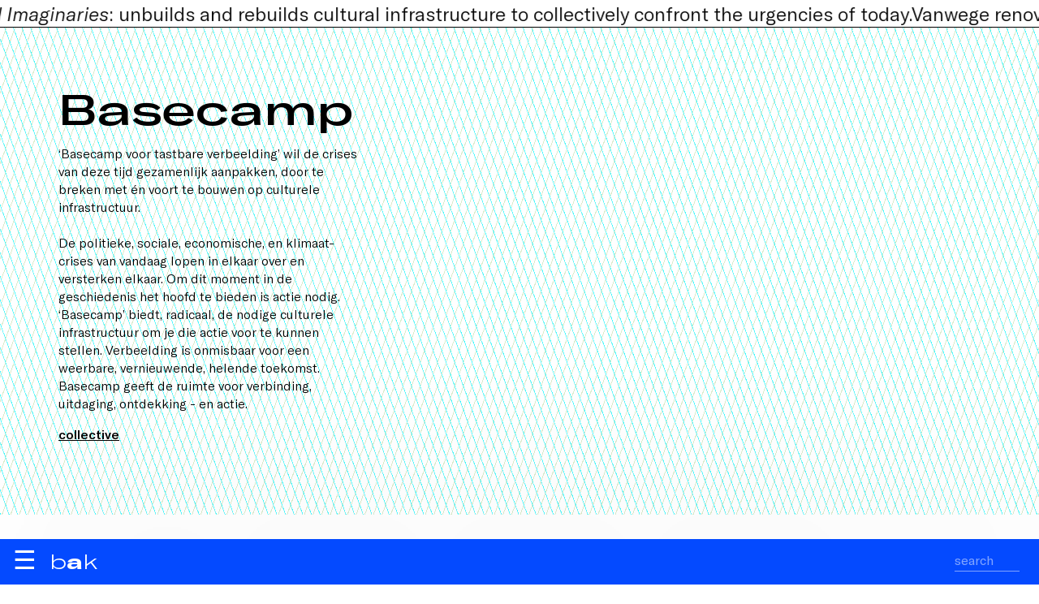

--- FILE ---
content_type: text/html; charset=utf-8
request_url: https://www.bakonline.org/nl/2020/05/18/fellow/objects-of-love-and-desire/
body_size: 10739
content:

<!DOCTYPE html>
<html lang="nl">
	<head>
		<meta charset="UTF-8">
		<title>bak</title>
		<meta name="viewport" content="width=device-width, initial-scale=1.0">
		<link rel="stylesheet" href="https://cdnjs.cloudflare.com/ajax/libs/Swiper/10.0.3/swiper-bundle.css">
		<link rel="stylesheet" href="/lib/css/font.css">
		
		<style>.bg0{background:#fff;} .hfg0:hover {color:#fff;}svg.fg0{stroke:#fff;stroke-width:.75px;}.bg1{background:#044aff;} .fg1{color:#044aff;}.hfg1:hover {color:#044aff;}svg.fg1{stroke:#044aff;stroke-width:.75px;}.bg2{background:#1bbb4b;} .fg2{color:#1bbb4b;}.hfg2:hover {color:#1bbb4b;}svg.fg2{stroke:#1bbb4b;stroke-width:.75px;}.bg3{background:#fd3533;} .fg3{color:#fd3533;}.hfg3:hover {color:#fd3533;}svg.fg3{stroke:#fd3533;stroke-width:.75px;}.bg4{background:#04b1dc;} .fg4{color:#04b1dc;}.hfg4:hover {color:#04b1dc;}svg.fg4{stroke:#04b1dc;stroke-width:.75px;}.bg5{background:#dfabe2;} .fg5{color:#dfabe2;}.hfg5:hover {color:#dfabe2;}svg.fg5{stroke:#dfabe2;stroke-width:.75px;}.bg6{background:#000000;} .fg6{color:#000000;}.hfg6:hover {color:#000000;}svg.fg6{stroke:#000000;stroke-width:.75px;}:root {--primary:rgb(255 255 255)}:root {--secondary:rgb(255 255 255 / 25%)}.bg7{background:#ffffff;} .fg7{color:#ffffff;}.hfg7:hover {color:#ffffff;}svg.fg7{stroke:#ffffff;stroke-width:.75px;}.bg15{background:#888888;} .fg15{color:#888888;}.hfg15:hover {color:#888888;}svg.fg15{stroke:#888888;stroke-width:.75px;}.bg16{background:#d9bfb3;} .fg16{color:#d9bfb3;}.hfg16:hover {color:#d9bfb3;}svg.fg16{stroke:#d9bfb3;stroke-width:.75px;}.bg17{background:#ededed;} .fg17{color:#ededed;}.hfg17:hover {color:#ededed;}svg.fg17{stroke:#ededed;stroke-width:.75px;}.bg18{background:#b436c4;} .fg18{color:#b436c4;}.hfg18:hover {color:#b436c4;}svg.fg18{stroke:#b436c4;stroke-width:.75px;}.bg19{background:#fedd00;} .fg19{color:#fedd00;}.hfg19:hover {color:#fedd00;}svg.fg19{stroke:#fedd00;stroke-width:.75px;}.bg21{background:#6f002a;} .fg21{color:#6f002a;}.hfg21:hover {color:#6f002a;}svg.fg21{stroke:#6f002a;stroke-width:.75px;}::-moz-selection{background: rgb(0 0 0 / 25%);color: #fff;} ::selection{background: rgb(0 0 0 / 25%);color: #fff;}  *{box-sizing:border-box;margin:0;padding:0;text-rendering:optimizeLegibility;-webkit-font-smoothing: antialiased;outline:none}  html{} body{font-family:'gtAmerica', sans-serif;font-weight:300;line-height:1.4;color:#000;background:#fff;}  h1, h2, h3, h4, h5, h6, .h1, .h2, .h3, .h4, .h5, .h6{font-weight:400;text-wrap: balance;}  h1, .h1{font-size: 4vw;line-height:1.1;} h2, .h2{font-size: 3rem;line-height:1.1;} h3, .h3{font-size: 2rem;line-height:1.2;} h4, .h4{font-size: 1.5rem;line-height:1.2;} strong, .strong{font-weight:400;}  .p1{font-size: max(2rem, 2vw);} .p2{font-size: max(1.5rem, 1.5vw);} .p3{font-size: max(1.25rem, 1.25vw);} .p4{font-size: max(1.2rem, 1.2vw);} .p5{font-size: max(1rem, 1vw);} .p6{font-size: .8rem;}  strong, .strong{font-weight: 500;} small, .small{font-size:.9rem;} ul{list-style:none;}  .heading{text-wrap: balance;line-height: 1.2}  a{color:inherit;text-decoration: none;} a.ul{text-decoration: underline;text-decoration-thickness: .5px;text-underline-offset: 3px;transition: text-decoration-color .25s;} a.ul:hover, a.ul.active{text-decoration-thickness:2px;text-decoration-color:inherit;} a.tick{transition: translate .5s;display:inline-block;} a.tick:hover{translate:.25em;}  a.button{display: inline-block;font-size: 100%;padding: 1em; min-width: 10em;font-weight: 600;border-radius: 0.25em;transition: .5s;text-transform: uppercase;border: 1px solid;text-align: center;} a.button:hover{background-color:#333;color:#fff;}  a.more{display:block;border:none;text-align:center;font-size:90%;} a.more:hover{background:rgba(151,152,141,.5);} a.arrow{position: relative} a.arrow .arw{width:.5em;height:.5em;} a.tooltip{position:relative} a.tooltip:before{position:absolute;content:attr(data-tt);left:0;top:100%;background:rgb(0 0 0 /75%);color:#fff;padding:.25em;pointer-events:none;opacity:0;transition:opacity .5s;} a.tooltip:hover:before{opacity:1;} a.arw{padding-left:1rem;position:relative;} a.arw:before{content: '';position: absolute;width: .4em;height: .4em;transform: rotate(-135deg);margin-left: -1rem;top: .5rem;border-left: 1px solid;border-bottom: 1px solid;} a.tooltip{position: relative;} a.tooltip:after{content: attr(data-title); background-color: var(--c1); color: #fff; padding: 8px;display: block;position: absolute;top: 100%;top:10em;left: 50%;transform: translateX(-50%);white-space: nowrap;z-index: 1;} a.tooltip:hover:after{} a.download{display:inline-block;min-width:80%;} a.file{margin: 1rem 0; padding:.25em .5em 0.5em .5em;border: 1px solid;display: inline-block;border-radius: .25em;font-size: 1.25rem;line-height: 1.25;} a.file em{display:inline-block;height:50px;width:40px;margin-right:1rem;background:url(/lib/gfx/filez.svg?v=11) no-repeat;border:0;} a.file.pdf em{background-position:0 0;} a.file.doc em{background-position:-40px 0;} a.file.xls em{background-position:-80px 0;} a.file.zip em{background-position:-120px 0;} a.zoom{transition: scale .25s;} a.zoom:hover{scale:1.1} a.footnote{vertical-align: super;font-size:75%;font-weight: bold;}  p.bullet{display:block;margin:1em 0;padding-left:1.5em;font-style:normal;position: relative} p.bullet:before{content:'—';position:absolute;left:0;}  hr{border:none;border-top:.5px solid currentcolor; } hr.inset{margin:.5rem;}  figure img, figure video{width:100%;display: block;}  figure img{transition:opacity 2s;/*box-shadow: 0 0 4vw rgb(0 0 0 / 20%) */} figure.ll img{opacity:.25; } figure.loaded img{opacity:1;} figure figcaption{padding:.5em;font-size: 0.8rem;} figure figcaption strong{font-weight:300;} figure figcaption .author{position: absolute; left: 100%;top: 0;rotate: -90deg;white-space: nowrap;transform-origin: left top;font-size:.75rem;padding-top:.5em;} figure.nocaption figcaption{display:none;} .col figure figcaption, .cc figure figcaption {padding:.5em 0;} .r50{aspect-ratio:2;} .r75{aspect-ratio:4/3;} .r100{aspect-ratio:1;} .r150{aspect-ratio:2/1;} figure.fit{width:100%;height:100%;} figure.fix img{width:100%;height:100%;object-fit:cover;} figure.fix.fit img{width:100%;height:100%;} figure.fix.contain img{object-fit:contain;background:linear-gradient(45deg, #f0f0f0, #fff);}  figure.masthead{height:calc(100vh - 16rem);} figure.masthead img{width:100%;height:100%;object-fit:cover;} figure.masthead figcaption{padding-left:2rem} figure.masthead .author{left: unset;right: 2rem;text-align:right;rotate: 0deg;}  figure.circled{aspect-ratio:1/1;border-radius:100%;overflow:hidden} figure.circled.half{width:50%;} figure.circled.third{width:33.33%;}  figure.shaded img{box-shadow: 0 0 1em rgb(0 0 0 / 10%)} iframe{border:0;width:100%;aspect-ratio:1.6} figure.ytb{position:relative;} figure.ytb:before{position: absolute;content: '';width:20%;height:40%;background: url('/lib/gfx/video_ytb.svg');background-size: cover;top:30%;left:40%;z-index:1;}  .placeholder{background: linear-gradient(45deg, currentColor, #fff)} ul.inline{display:block;} ul.inline li{padding-left:20px;margin:5px 0;background:url(/lib/gfx/arw.svg) no-repeat 0 7px;}  .ellipsis{white-space:nowrap;overflow:hidden;text-overflow:ellipsis;display: block;} .up{text-transform:uppercase} .ucf{text-transform:capitalize}  .row{display:block;clear:both;} .row.inset{margin:0 -.5rem} .row.card{display:flex;} .row.card .card-inner{display:flex;flex-direction:column;} .row.card .card-inner .read{flex-grow:1;}  .col{display:inline-block;vertical-align:top;padding:.5rem;}  .col.m1{width:8.3333333333%;} .col.m2{width:16.6666666667%;} .col.m3{width:25%;} .col.m4{width:33.3333333333%;} .col.m5{width:41.6666666667%;} .col.m6{width:50%;} .col.m7{width:58.3333333333%;} .col.m8{width:66.6666666667%;} .col.m9{width:75%;} .col.m10{width:83.3333333333%;} .col.m11{width:91.6666666667%;} .col.m12{width:100%;}  .col.ll{padding-left:2em;position:relative} .col.ll:before{content:'';position:absolute;left:1rem;top:0;height:100%;border-left:1px solid;} .read{max-width:34em}  .lo{text-transform:lowercase;} .mr{margin-right:1em;} .pd0{padding:.5rem;} .pd{padding:1rem;} .pd2{padding:2rem;} .pd3{padding:3rem;} .pd4{padding:4rem;} .pv{padding:1rem 0;} .pv2{padding:2rem 0;} .pv3{padding:3rem 0;} .ph0{padding:0 .5rem ;} .ph{padding:0 1rem ;} .ph2{padding:0 2rem;} .ph3{padding:0 3rem;} .spacer{height:3rem;} .spacer-100{height:100vh;} .rgt{float:right }  .wfg{color:#fff;} .bfg{color:#000;} .wbg{background:#fff;} .bbg{background:#000;}  .hide{transition: max-height .5s;max-height:0;overflow:hidden;}  ion-icon{vertical-align: bottom;}      *{box-sizing:border-box;margin:0;padding:0;text-rendering: geometricPrecision;} :root{--blue:rgb(14 68 207)} :root{--blue-50:rgb(14 68 207 / 50%)} :root{--blue-75:rgb(14 68 207 / 75%)} :root{--blue-95:rgb(14 68 207 / 95%)}  ::-moz-selection{background: rgb(0 0 0 / 25%); color: #fff;} ::selection{background: rgb(0 0 0 / 50%); color: #fff;} ::placeholder{color:inherit;opacity:1;font-size:inherit;}  header{position:fixed;bottom:0;left:0;width:100vw;color:#fff;font-size:200%;height:3.5rem;z-index:100;} header .header-inner{position:absolute;width:100vw;top:0;z-index:2;height:100%;box-shadow:0 0 10em rgb(0 0 0 / 10%)} header .ftr{position:absolute;bottom:4.5rem;} header .search{position:absolute;bottom:.5rem;right:1rem;z-index:10;} header .search input{color:inherit;padding:.25rem 0;border:none;font-family:inherit;font-size:1rem;outline:none;background:none;border-bottom:1px solid;margin:.5em;float:right;width:5em;transition: width .5s;opacity:.5;transition:opacity .5s;} header .search input:focus{width:10rem;opacity:1;}  header .burger{display:inline-block;margin-right:1rem;user-select: none} header #logo a{display: inline-block;vertical-align: sub;}  header #logo{line-height: 1;white-space: nowrap;padding:.5rem 1rem;display:inline-block;height:100%;cursor: pointer;} header #logo .bakline{user-select:none;display:inline-block;font-size:1.5rem;vertical-align: bottom;line-height:1;} header #logo .bakline .word{display:inline-block;} header #logo .bakline span{display:inline-block;max-width:0;overflow:hidden;transition:max-width .1s;height:1.2em} header #logo .bakline:hover span, header #logo .bakline span.first{max-width:2em;} header #logo .bakline span:nth-child(1){transition-delay:.05s;} header #logo .bakline span:nth-child(2){transition-delay:.1s;} header #logo .bakline span:nth-child(3){transition-delay:.15s;} header #logo .bakline span:nth-child(4){transition-delay:.2s;} header #logo .bakline span:nth-child(5){transition-delay:.25s;} header #logo .bakline span:nth-child(6){transition-delay:.3s;} header #logo .bakline span:nth-child(7){transition-delay:.35s;} header #logo .bakline span:nth-child(8){transition-delay:.4s;} header #logo .bakline span:nth-child(9){transition-delay:.45s;} header #logo .bakline span:nth-child(10){transition-delay:.5s;} header #logo .bakline span:nth-child(11){transition-delay:.55s;} header #logo .bakline span:nth-child(12){transition-delay:.6s;} header #logo .bakline span:nth-child(13){transition-delay:.65s;} header #logo .bakline span:nth-child(14){transition-delay:.7s;} header #logo .bakline span:nth-child(15){transition-delay:.75s;} header #logo .bakline span:nth-child(16){transition-delay:.8s;}  header #search-result{font-size: 1rem;position: absolute;bottom: 3.5rem;right: 0;max-height: calc(100vh - 3.5rem);width: 31.5rem;overflow: auto;z-index: 10;background:#fff;color:#000;} header #search-result .search-result{padding:0 1rem;margin-bottom:1rem;} header #search-result h3{font-size:150%;line-height: 1.1;} header #search-result .highlight{background:rgba(255,255,0, .25); }  header nav{position:absolute;width:100vw;top:3.5rem;transition:transform .25s;padding:1rem;z-index:1;background:#fff;font-weight: 400;} header nav > ul{list-style:none;height:100%;overflow:scroll;padding-bottom:3rem;} header nav > ul > li > a{line-height:1;user-select:none;padding:.5rem 0;display:inline-block;min-width:12em;}   footer #mc_embed_signup{} footer #mc_embed_signup .mc-field-group{display:inline-block;margin:.5rem .5rem 0 0;width:calc(25% - .25rem);}   footer #mc_embed_signup .mc-field-group input{font-family:inherit;border: none; border-bottom: 1px solid;color: inherit;display: block;width:100%; margin-bottom: .5rem;  padding: .5rem 0;font-size:1rem;} footer #mc_embed_signup input[type=submit]{display:inline-block;padding:.5rem;border:none;cursor:pointer;font-size:1rem;margin:1rem 0;}  .bc a{padding:0 .5em;} main{min-height:100vh;}  footer a.sb{display: inline-block; }  ul.sub li{display:inline-block;} ul.sub li:after{content:'|';translate:-.25em;display: inline-block;} ul.sub li:last-child:after{content:'';}  ul.sub li a{padding:.5em .5em .5em 0;} ul.sub li a.active{text-decoration: underline;text-decoration-thickness: 2px;text-underline-offset: 0.11em;}  .blocks{counter-reset:counter;} .footnote_ref{display:block;margin-bottom:1rem;padding-left:2rem;position:relative;cursor:pointer;} .footnote_ref:before{position:absolute;left:0;counter-increment: counter;content: counter(counter);font-weight:600;}  .filters li.f{transition:opacity .25s;cursor:pointer;padding:.5em 0} .filters li.f a{pointer-events: none;} .filters:hover li.f, .filters:has(li.active) li.f{opacity:.25} .filters li.f:hover, .filters li.active{opacity:1 !important} .filters li.s{float:right;} .filters .search.local{color:inherit;font-size: inherit;background: none;border: none;border-bottom: .5px solid;line-height: 1.5}  .m7{width:58.3333333333%;} .m8{width:66.6666666667%;} .m9{width:75%;} .m10{width:83.3333333333%;} .m11{width:91.6666666667%;} .m12{width:100%;}  .offset-m1{margin-left:8.3333333333%;} .offset-m2{margin-left:16.6666666667%;} .offset-m3{margin-left:25%;} .offset-m4{margin-left:33.3333333333%;} .offset-m5{margin-left:41.6666666667%;} .offset-m6{margin-left:50%;}  .ref{min-height:6rem;} .ref .ref-inner{position:sticky;top:50vh;padding-right:2rem;} .title{position:sticky;top:4rem} nav .lb{position: absolute;top:1rem;right:2rem;} .lb a{opacity:.25;transition: opacity .5s} .lb a.active, .lb a:hover{opacity:1}  main{} main.hp{height:100vh;} article{min-height:100vh;padding-bottom:20vh;} audio{width:100%;} audio::-webkit-media-controls-panel{background: #fff}  .cc{width:100%;max-width:80rem;margin:0 auto;padding:0 1rem;} .c0{width:100%;max-width:50rem;margin:0 auto;padding:0 1rem;} .spacer{height:8rem;} .spacer-0{height:4rem;} .read.c{margin:0 auto;color:#000;}  /* .ctr{text-align:center;} .rgt{text-align:right;} .lft{text-align:left;}*/ .frgt{float:right} .mb0{margin-bottom:.5rem;display: block;} .mb{margin-bottom:1rem;display: block;} .mb2{margin-bottom:2rem;display: block;} .mb3{margin-bottom:3rem;display: block;} .dat{font-size:1rem;float:right;margin-top:.3rem} .wbg{background:#fff;} .wfg{color:#fff !important;} .bbg{background:#000;} .bfg{color:#000;} .bbg{background:var(--blue);} .bfg{color:var(--blue)}  .fp{width:100vw;height:calc(100vh - 3.5rem);}  .fp .txt{position: absolute;right:1rem;top:1rem;background:var(--blue);color:#fff;padding:1rem;width:20rem;} .fp .fit{width:100%;height:100%;} .fp .fit iframe{width:100%;height:100%;aspect-ratio:unset;} .arw{display: inline-block;width: 0.4em;height: 0.4em;border-width: 1px 1px 0 0;border-style: solid;rotate: 45deg;translate: -0.4em 0;position: relative;transform-origin: bottom right;}  .itmz{display:block;margin-bottom:2rem;} .lc{text-transform: lowercase} .uc{text-transform: uppercase} .pd0{padding:.5rem;} .pd{padding:1rem;} .pd2{padding:2rem;} .pd3{padding:3rem;} .pd4{padding:4rem;} .pv{padding:1rem 0;} .ph{padding:0 1rem;} .tag{padding: 0.15em 1em 0.25em 1em;border-radius: 1em;margin-right:.5em}  .flex-center{display: flex;align-items: center;justify-content: center;} .max-6{display: -webkit-box; -webkit-line-clamp: 3; -webkit-box-orient: vertical; overflow: hidden;} .hide{display:none;}  .pd{padding:.5rem;}  .filter-menu{position: sticky;top: 3rem;z-index: 100;padding:1rem 0;} .search.local{position:relative;font-size:.8rem} .search.local input{border:none;background:none;display:inline-block;padding:.5rem 1em .5em 0;border-radius:none;color:inherit;outline:none;border-bottom:1px solid;opacity:.5;transition:opacity .5s} .search.local input:focus{opacity:1} .search.local:after{position:absolute;content:'⚲';rotate:45deg;right:0;top:.5em}  ul.fltrz{list-style: none;} ul.fltrz li{display:inline-block;vertical-align: top;margin-right:.5rem;font-size:.8rem;} ul.fltrz li a{display:block;opacity:.75;transition: opacity .25s, scale .25s;text-decoration:none;padding:.15em 1em .25em 1em;border:1px solid; max-width:12rem;overflow:hidden;text-overflow: ellipsis;white-space:nowrap;border-radius:1.5em} ul.fltrz li a:hover{opacity: 1;scale:1.1} ul.fltrz li a.active{opacity: 1;} ul.fltrz input{padding:.5rem;font-size: 1rem;border:1px solid;outline:none;}  .vi{position: sticky;top:1rem;left:1rem;} .swiper{aspect-ratio:2/1} .swiper .cell{height:100%;display: inline-block} .swiper .cell figure{height:100%;} .swiper .cell figure img{height:100%;width:auto} /*hp*/   .pg-hdr{position:fixed;top:0;left:0;width:100vw;height:2.75rem;z-index:101;background:#fff;user-select: none;}   .pg-hdr .inner{display:flex;align-items:stretch;height:3rem;line-height: 1;padding:.75rem .75rem .75rem .75rem;}   .pg-hdr .inner .c{flex:1;position:relative;padding:.25em 1em}    .pg-hdr .lb{display:inline-block}    .ticker{position: relative; width: 100vw; overflow: hidden; }   .ticker .ticker-inner{width: 100vw; display: flex; flex-direction: row; white-space: nowrap; }   .ticker .ticker-inner div:nth-child(1){animation: animate 100s linear infinite; animation-delay: -100s; padding-left:.5em;}   .ticker .ticker-inner div:nth-child(2){animation: animate2 100s linear infinite; animation-delay: -50s; padding-left:.5em;}      @keyframes animate{     0%{transform: translateX(100%); }     100%{transform: translateX(-100%); }   }   @keyframes animate2{     0%{transform: translateX(0%); }     100%{transform: translateX(-200%); }   }      .cld{overflow:auto;text-overflow: ellipsis;white-space:nowrap;border-bottom: 1px solid;}   .cld .cld-item{display:inline-block;padding:1rem;line-height: 1;}   .cld a:hover{color:#fff;}   .tiles{padding:2px}   .tile{display:inline-block;vertical-align: top;padding:2px;width:25%; aspect-ratio:2/1; }      .tile.sz4{width:100%}   .tile.sz3{width:50%}   .tile.sz2{width:33.333333333%}   .tile.sz1{width:20%}   .tile.sz0{width:16.6666666667%}      .tile .tile-inner{container-type:size;display:flex;flex-direction:column;position:relative;color:#fff;cursor:pointer;transition:background .5s;width:100%;height:100%}   .tile .hdr{display:flex;font-size:.75rem;padding-bottom:0;}   .tile .ctr{flex:1;overflow:hidden}   .tile .ftr{display:flex;font-size:.75rem;}      .tile .l{}   .tile .c{flex:1;}   .tile .ftr .c:before{content:'';border-bottom:1px solid;display:block;margin:.75em}   .tile .r{}      .tile .fg{   position: absolute;     display: flex;     flex: 1;     z-index: 2;     flex-direction: column;     height: 100%;}   .tile .bg{position: absolute; width: 100%; height: 100%;mix-blend-mode:multiply;transition:opacity .5s;}   .tile .bg figure{width: 100%; height: 100%;filter: grayscale(1) contrast(3);opacity: .75}   .tile .bg figure img{width: 100%; height: 100%;object-fit:cover;}   .tile .sub{opacity:0;transition:opacity 1s;}   .tile h3{font-size:7cqw;line-height: 1.1;margin-bottom:.1em}   .tile .p2{font-size:4cqw}      .aside{position: sticky;top:0;}     .swiper{width:100%;aspect-ratio:2/1}   .swiper-slide{width:auto !important;}   .swiper-slide img{width:auto !important;height:100%}    div.gridlines{    position:relative;   background: repeating-linear-gradient(     -70deg,     #fde,     #fde 1px,     transparent 1px,     transparent 10px   );        animation: hueLoop 10s infinite linear;   }      div.gridlines:before{    content:'';     height: 100%;     width:100%;     top:0;left:0;     position:absolute;   background: repeating-linear-gradient(     70deg,     #fdc,     #fd0 1px,     transparent 1px,     transparent 10px   );   z-index:-1;   }      @keyframes hueLoop{    0%{      filter: hue-rotate(0deg); /* Start at 0 degrees */     }     100%{      filter: hue-rotate(360deg); /* Rotate through all hues (full spectrum) */     }   }    /*hp*/  @media (hover: hover){  header:before{content:'';background:rgba(0,0,0,.85);position:fixed;width:100vw;height:100vh;left:0;top:0;pointer-events: none;opacity: 0;transition:opacity .5s;}   header:hover:before{opacity: 1;}   header:hover nav, header nav.active{transform:translate(0, -100%)}      .zoom{overflow: hidden}   .zoom img{transition: .5s;}   .zoom:hover img{scale:1.05;}   .tile:hover .sub{opacity:1;}   .tile:hover .bg{opacity:0;}   .ticker a{transition:color .5s;}   .ticker a.hover{color:#fff;} }  @media (max-width: 1240px){  .t1{width:8.3333333333%;}   .t2{width:16.6666666667%;}   .t3{width:25%;}   .t4{width:33.3333333333%;}   .t5{width:41.6666666667%;}   .t6{width:50%;}   .t7{width:58.3333333333%;}   .t8{width:66.6666666667%;}   .t9{width:75%;}   .t10{width:83.3333333333%;}   .t11{width:91.6666666667%;}   .t12{width:100%;} }   @media (min-width: 740px){  header nav > ul li ul{display:inline-block;vertical-align: middle;max-width: 0;overflow: hidden;transition: max-width .5s;white-space: nowrap;font-size:80%}   header nav > ul li:hover ul{max-width: 100vw;}      header nav > ul li ul li{display: inline-block;margin-right: .5em;overflow:hidden;}      header nav > ul li ul li:after {content:' | ';}    header nav > ul li ul li:last-child:after {content:'';}    header nav > ul li ul li a{}   header nav > ul li ul li a.active{border:3px solid transparent !important;transition:.5s;}   header nav > ul li ul li:hover a{color:#000;}   header nav > ul li ul li a .arw{display:none;}      .masthead .bc{position: fixed;left:0;mix-blend-mode: revert;text-shadow: 0 0 .25em rgb(0 0 0 / 25%);}   .masthead .hero{position: fixed;left:0;width:100vw;height:100vh;z-index:-1}   .masthead .hero figure{width:100%;height:100%;object-fit: cover}   .masthead .hero figure img{width:100%;height:100%;object-fit:cover;display:block;}  .masthead .hero figure figcaption {       position: absolute;    bottom: 4rem;    right: 1rem;    width: max(10vw, 10rem);}   .masthead .inner{translate:0 25vh;box-shadow:0 0 4em rgb(0 0 0 / 5%);min-height: 30vh;margin-bottom: 25vh;}      .masthead .hero video{   width: 100vw;   height: 100vh;    object-fit: cover;} }  @media (max-width: 740px){  body{margin-top:3.5rem;}   body.nav-active header nav{transform:translate(100vw, 0)}   body.nav-active span:nth-child(1){scale:0}   body.nav-active span:nth-child(2){rotate:45deg}   body.nav-active span:nth-child(3){rotate:-45deg}   body.nav-active span:nth-child(4){scale:0}      h2{font-size:1.25rem;}   h1, .h1{font-size: 2.5rem;line-height: 1;margin-bottom:.25em;}   h2, .h2{font-size: 1.5rem}   h3, .h3{font-size: 1.25rem;}   h4, .h4{font-size: 1.25rem;}   header ul li a{font-size:1rem;}   header ul li a.main{font-size:1.5rem;}      header nav > ul li ul{}   header .logo.pd{padding:1rem 0}   header{position: fixed;top: 0;left:0;right:0;bottom:unset;background:var(--bg);padding:1rem;z-index:100;height:3.5rem;transition:max-height .5s;}   header .header-inner{position:absolute;left:0rem;right:0rem;z-index:9;}   header .search{bottom: unset;top:.25rem;}      header nav{position:fixed;top:0;left:-100vw;width:100vw;bottom:0;padding:1rem;padding-top:4rem;transition:left .5s;margin-top:3.5rem;}   header nav.active{left:0;}   header nav ul{list-style:none}   header nav > ul > li{border-bottom:1px solid;}   header nav > ul > li > ul{padding-left:50%;translate: 0 -1em}   header nav ul li a{padding:.5rem 0;display:block;}      main{width:100vw;overflow:hidden;}      .pg-hdr{top:3.5rem !important;}    .col, .cls{width:100% !important;}   .s1{width:8.3333333333%;}   .s2{width:16.6666666667%;}   .s3{width:25%;}   .s4{width:33.3333333333%;}   .s5{width:41.6666666667%;}   .s6{width:50%;}   .s7{width:58.3333333333%;}   .s8{width:66.6666666667%;}   .s9{width:75%;}   .s10{width:83.3333333333%;}   .s11{width:91.6666666667%;}   .s12{width:100%;}   .offset-m1{margin-left:0;}   .offset-m2{margin-left:0;}   .offset-m3{margin-left:0;}      .p1{font-size:2.5rem;line-height: 1.2;}   .p2{font-size:2rem;}   .p3{font-size:1.5rem;font-weight: 300}   .p4{font-size:1rem;font-weight: 300}   .p5{font-size: .8rem;}   .pd0{padding:.5rem;}   .pd{padding:1rem;}   .row{margin-bottom: 1rem;}   .col{width:100%; padding: 0 1rem;}   .tc .t{border-bottom: 2px solid #ffbf42;}    .tc .t .toggle:before{border-top:2px solid;border-right:2px solid;}   .tc.active .c{border-bottom: none;}   .up{text-transform: uppercase}   .p1{font-size:1.5rem}   .p2{font-size:1.1rem;}   .p3{font-size:.9rem}   .p4{font-size:.8rem}   .cc{padding:0rem;}   .c0{padding:1rem;}      .tiles .tile{width:100%;}      .masthead .bc{}   .masthead .hero figure,.masthead .hero video{aspect-ratio:4/3;max-height:100vw;display:block;}   .masthead .hero figure img{width:100%;height:100%;object-fit:cover;}   .hero .block.video{height: 100%;margin: 0}   .hero .block.video video{height:100%;width:100%;object-fit:cover;}   .masthead .inner{min-height:100vw}       .pd{padding:.5rem;}   .pd2{padding:1rem;}    }  @media print{    /* styles here */          header{display:none;}     .hero{display:none;}     .bc{display:none;}     .masthead .inner{translate:unset;margin-bottom:0;background:#def;min-height:unset;} }  </style>
		<link rel="stylesheet" type="text/css" href="https://cdn.jsdelivr.net/npm/swiper@11/swiper-bundle.min.css">
		<link rel="apple-touch-icon" sizes="180x180" href="/lib/ico/apple-touch-icon.png">
		<link rel="icon" type="image/png" sizes="32x32" href="/lib/ico/favicon-32x32.png">
		<link rel="icon" type="image/png" sizes="16x16" href="/lib/ico/favicon-16x16.png">
		<link rel="manifest" href="/lib/ico/site.webmanifest">
		<link rel="mask-icon" href="/lib/ico/safari-pinned-tab.svg" color="#004aff">
		<link rel="shortcut icon" href="/lib/ico/favicon.ico">
		<meta name="msapplication-TileColor" content="#004aff">
		<meta name="msapplication-config" content="/lib/ico/browserconfig.xml">
		<meta name="theme-color" content="#ffffff">
		
		<meta name="Robots" content="index, follow">
		<meta property="og:title" content="bak">
		<meta property="og:type" content="article">
		<meta property="og:description" content="BAK, basis voor actuele kunst, Utrecht is een toonaangevend internationaal platform voor theoretisch-geïnformeerde, politiek-gedreven kunst en experimenteel onderzoek. ">
		<meta property="og:url" content="https://bakonline.org/nl/">
		<meta property="og:image" content="https://bakonline.org/lib/gfx/logo.png">
		<meta property="og:site_name" content="bak">
		<meta name="description" content="BAK, basis voor actuele kunst, Utrecht is een toonaangevend internationaal platform voor theoretisch-geïnformeerde, politiek-gedreven kunst en experimenteel onderzoek. ">	</head>
	<body class='fg1 bg7'>
		<main>
			<div class='wbg fg7' style='min-height:100vh'><div class='ticker p2 fg6'><div class='ticker-inner pv0'><div><em>Basecamp for Tactical Imaginaries</em>: unbuilds and rebuilds cultural infrastructure to collectively confront the urgencies of today.Vanwege renovatiewerkzaamheden is het gebouw gesloten; op 8 september openen we opnieuw met een nieuw programma. Voor updates en aankomende evenementen, bezoek deze website.</div><div><em>Basecamp for Tactical Imaginaries</em>: unbuilds and rebuilds cultural infrastructure to collectively confront the urgencies of today.Vanwege renovatiewerkzaamheden is het gebouw gesloten; op 8 september openen we opnieuw met een nieuw programma. Voor updates en aankomende evenementen, bezoek deze website.</div></div></div><hr class='fg6'><div class='gridlines pd2'><div class='c2 pd2 fg6 bb'><div class='row'><div class='col m4'><h1 class='gta_xp_m mb'>Basecamp</h2><p class='p5 mb'>‘Basecamp voor tastbare verbeelding’ wil de crises van deze tijd gezamenlijk aanpakken, door te breken met én voort te bouwen op culturele infrastructuur.<br />
<br />
De politieke, sociale, economische, en klimaat-crises van vandaag lopen in elkaar over en versterken elkaar. Om dit moment in de geschiedenis het hoofd te bieden is actie nodig. ‘Basecamp’ biedt, radicaal, de nodige culturele infrastructuur om je die actie voor te kunnen stellen. Verbeelding is onmisbaar voor een weerbare, vernieuwende, helende toekomst. Basecamp geeft de ruimte voor verbinding, uitdaging, ontdekking - en actie.</p> <div class='mb p5 strong'><a href='/en/basecamp/collective/' class='ul'>collective</a></div><div class='collective'></div></div><div class='col m4'> </div><div class='col m4'> </div></div></div></div><div class='tiles'><div class='tile sz3'><div class='tile-inner bg1'><div class='fg'><div class='hdr pd'><div class='l'>Programma</div><div class='c'></div><div class='r'> </div></div><div class='ctr pd'><h3><a href='/nl/actueel+en+verwacht/programma/bericht+van+de+raad+van+toezicht+van+bak+++maria+hlavajova+neemt+afscheid+van+bak++basis+voor+actuele+kunst++utrecht/'> Bericht van de Raad van Toezicht van BAK:  Maria Hlavajova neemt afscheid van BAK, basis voor actuele kunst, Utrecht</a></h3><div class='sub p2'></div></div><div class='ftr pd'><div class='l'>1 April 2025</div><div class='c'></div><div class='r'>30 June 2025</div></div></div><div class='bg'><figure class='fix r75 cover'><picture><img src='/files/t/prg.550.tpj_bak_propositions9_workingingroupsactinginnetworks_web_03.webp' alt='prg.550.tpj_bak_propositions9_workingingroupsactinginnetworks_web_03.webp' class='lazy'></picture></figure></div></div></div><div class='tile sz3'><div class='tile-inner bg1'><div class='fg'><div class='hdr pd'><div class='l'>Programma</div><div class='c'></div><div class='r'> </div></div><div class='ctr pd'><h3><a href='/nl/actueel+en+verwacht/programma/bak+presenteert+basecamp+for+tactical+imaginaries++building+cultural+infrastructure+anew/'>BAK presenteert Basecamp for Tactical Imaginaries: Building Cultural Infrastructure Anew</a></h3><div class='sub p2'>BAK, basis voor actuele kunst, Utrecht staat aan het begin van een nieuwe fase en begint deze met een periode van zes maanden van denken en plannen.</div></div><div class='ftr pd'><div class='l'>1 January 2025</div><div class='c'></div><div class='r'>30 June 2025</div></div></div><div class='bg'><figure class='fix r75 cover'><picture><img src='/files/t/prg.521.2019_2020_tftny_tentoonstelling_chloebass_fototomjanssen_4_1.webp' alt='prg.521.2019_2020_tftny_tentoonstelling_chloebass_fototomjanssen_4_1.webp' class='lazy'></picture></figure></div></div></div><div class='tile sz2'><div class='tile-inner bg1'><div class='fg'><div class='hdr pd'><div class='l'>Programma</div><div class='c'></div><div class='r'> </div></div><div class='ctr pd'><h3><a href='/nl/actueel+en+verwacht/programma/climate+propagandas+congregation/'>Climate Propagandas Congregation</a></h3><div class='sub p2'>Een tweedaagse bijeenkomst om gezamenlijk vormen van collectief overleven – <em>in</em> en <em>ondanks</em> de huidige uitstervingsoorlogen – te verbeelden en te propageren.</div></div><div class='ftr pd'><div class='l'>14 December 2024</div><div class='c'></div><div class='r'>15 December 2024</div></div></div><div class='bg'><figure class='fix r75 cover'><picture><img src='/files/t/prg.544.003.webp' alt='prg.544.003.webp' class='lazy'></picture></figure></div></div></div><div class='tile sz1'><div class='tile-inner bg1'><div class='fg'><div class='hdr pd'><div class='l'>Prospections</div><div class='c'></div><div class='r'> </div></div><div class='ctr pd'><h3><a href='/nl/onderzoek+en+publicaties/prospections/a+feminist+reading+of+debt++excerpts+/'>A Feminist Reading of Debt (excerpts)</a></h3></div><div class='ftr pd'><div class='l'>22 April 2024</div><div class='r'></div></div></div><div class='bg'><figure class='fix r75 '><picture><img src='/files/t/psp.94.whatsapp_image_20240428_at_165854.webp' alt='psp.94.whatsapp_image_20240428_at_165854.webp' class='lazy'></picture></figure></div></div></div><div class='tile sz1'><div class='tile-inner bg1'><div class='fg'><div class='hdr pd'><div class='l'>Prospections</div><div class='c'></div><div class='r'> </div></div><div class='ctr pd'><h3><a href='/nl/onderzoek+en+publicaties/prospections/debt+and+study/'>Debt and Study</a></h3></div><div class='ftr pd'><div class='l'>15 April 2024</div><div class='r'></div></div></div><div class='bg'><figure class='fix r75 '><picture><img src='/files/t/psp.93.fred_moten_and_stefano_harney.webp' alt='psp.93.fred_moten_and_stefano_harney.webp' class='lazy'></picture></figure></div></div></div><div class='tile sz1'><div class='tile-inner bg1'><div class='fg'><div class='hdr pd'><div class='l'>Prospections</div><div class='c'></div><div class='r'> </div></div><div class='ctr pd'><h3><a href='/nl/onderzoek+en+publicaties/prospections/scholar+activists+in+the+mix/'>Scholar-Activists in the Mix</a></h3></div><div class='ftr pd'><div class='l'>21 May 2024</div><div class='r'></div></div></div><div class='bg'><figure class='fix r75 '><picture><img src='/files/t/psp.99.tpj_bak_usufructuaries_of_earth__convention_day_1_web_24.webp' alt='psp.99.tpj_bak_usufructuaries_of_earth__convention_day_1_web_24.webp' class='lazy'></picture></figure></div></div></div><div class='tile sz1'><div class='tile-inner bg1'><div class='fg'><div class='hdr pd'><div class='l'>Prospections</div><div class='c'></div><div class='r'> </div></div><div class='ctr pd'><h3><a href='/nl/onderzoek+en+publicaties/prospections/reading+the+dead++a+black+feminist+poethical+reading+of+global+capital/'>Reading the Dead: A Black Feminist Poethical Reading of Global Capital</a></h3></div><div class='ftr pd'><div class='l'>30 April 2024</div><div class='r'></div></div></div><div class='bg'><figure class='fix r75 '><picture><img src='/files/t/psp.95.screenshot_20240502_at_125227.webp' alt='psp.95.screenshot_20240502_at_125227.webp' class='lazy'></picture></figure></div></div></div><div class='tile sz1'><div class='tile-inner bg1'><div class='fg'><div class='hdr pd'><div class='l'>Prospections</div><div class='c'></div><div class='r'> </div></div><div class='ctr pd'><h3><a href='/nl/onderzoek+en+publicaties/prospections/palestine+++the+commons++or++marx+++the+musha+a/'>Palestine & the Commons: Or, Marx & the Musha’a</a></h3></div><div class='ftr pd'><div class='l'>8 April 2024</div><div class='r'></div></div></div><div class='bg'><figure class='fix r75 '><picture><img src='/files/t/psp.88.chart_for_the_usership_of_land.webp' alt='psp.88.chart_for_the_usership_of_land.webp' class='lazy'></picture></figure></div></div></div><div class='tile sz0'><div class='tile-inner bg1'><div class='fg'><div class='hdr pd'><div class='l'>Prospections</div><div class='c'></div><div class='r'> </div></div><div class='ctr pd'><h3><a href='/nl/onderzoek+en+publicaties/prospections/riot+now++square++street++commune/'>Riot Now: Square, Street, Commune</a></h3></div><div class='ftr pd'><div class='l'>10 April 2024</div><div class='r'></div></div></div><div class='bg'><figure class='fix r75 '><picture><img src='/files/t/psp.90.screenshot_20240413_at_102852.webp' alt='psp.90.screenshot_20240413_at_102852.webp' class='lazy'></picture></figure></div></div></div><div class='tile sz0'><div class='tile-inner bg1'><div class='fg'><div class='hdr pd'><div class='l'>Programma</div><div class='c'></div><div class='r'> </div></div><div class='ctr pd'><h3><a href='/nl/actueel+en+verwacht/programma/talent+schuift+aan/'>TALENT SCHUIFT AAN</a></h3></div><div class='ftr pd'><div class='l'>21 September 2024</div><div class='r'></div></div></div><div class='bg'><figure class='fix r75 cover'><picture><img src='/files/t/prg.537.dzt_talent_schuift_aan_flier_ig10.webp' alt='prg.537.dzt_talent_schuift_aan_flier_ig10.webp' class='lazy'></picture></figure></div></div></div><div class='tile sz0'><div class='tile-inner bg1'><div class='fg'><div class='hdr pd'><div class='l'>Programma</div><div class='c'></div><div class='r'> </div></div><div class='ctr pd'><h3><a href='/nl/actueel+en+verwacht/programma/utopia+art+politics+sessions/'>Utopia*Art*Politics Sessions</a></h3></div><div class='ftr pd'><div class='l'>3 July 2024</div><div class='c'></div><div class='r'>5 July 2024</div></div></div><div class='bg'><figure class='fix r75 cover'><picture><img src='/files/t/prg.522.old_new_suns_felipe_viveros.webp' alt='prg.522.old_new_suns_felipe_viveros.webp' class='lazy'></picture></figure></div></div></div><div class='tile sz0'><div class='tile-inner bg1'><div class='fg'><div class='hdr pd'><div class='l'>Programma</div><div class='c'></div><div class='r'> </div></div><div class='ctr pd'><h3><a href='/nl/actueel+en+verwacht/programma/day+for+palestine/'>DAY FOR PALESTINE</a></h3></div><div class='ftr pd'><div class='l'>9 June 2024</div><div class='r'></div></div></div><div class='bg'><figure class='fix r75 cover'><picture><img src='/files/t/prg.513.t12030_10.webp' alt='prg.513.t12030_10.webp' class='lazy'></picture></figure></div></div></div><div class='tile sz0'><div class='tile-inner bg1'><div class='fg'><div class='hdr pd'><div class='l'>Programma</div><div class='c'></div><div class='r'> </div></div><div class='ctr pd'><h3><a href='/nl/actueel+en+verwacht/programma/pride+at+bak++queer+filmprogramma/'>Pride at BAK: Queer Filmprogramma</a></h3></div><div class='ftr pd'><div class='l'>2 June 2024</div><div class='r'></div></div></div><div class='bg'><figure class='fix r75 cover'><picture><img src='/files/t/prg.514.screenshot_20240530_screenshot.webp' alt='prg.514.screenshot_20240530_screenshot.webp' class='lazy'></picture></figure></div></div></div></div></div>		</main>
		<footer class='fg1 bg7'>
			<div class='cc'><div class='spacer-0'></div><div class='row'><div class='col m3'>De activiteiten van BAK, basis voor actuele kunst, Utrecht worden mogelijk gemaakt door de structurele financiële steun van het <strong>Ministerie van Onderwijs, Cultuur en Wetenschap</strong> en de <strong>Gemeente Utrecht</strong>.</div><div class='col m3'>BAK, BASIS VOOR ACTUELE KUNST<br />
<a href='https://goo.gl/maps/A8bUFKkQGPVTLXid7' target='_blank' class='ul'>Pauwstraat 13A<br />
Utrecht</a><br />
<br />
+31 (0)30 2316125<br />
<a  href="mailto:&#105;&#110;&#102;&#111;&#64;&#98;&#97;&#107;&#111;&#110;&#108;&#105;&#110;&#101;&#46;&#111;&#114;&#103;" class='ul mail'>&#105;&#110;&#102;&#111;&#64;&#98;&#97;&#107;&#111;&#110;&#108;&#105;&#110;&#101;&#46;&#111;&#114;&#103;</a></div><div class='col m3'>OPENINGSTIJDEN:<br />
Woensdag tot zondag<br />
van 12.00 tot 18.00 uur</div><div class='col m3'><div class='p2'><a href='https://instagram.com/bakbasis' class='sb' title='Volg bak via instagram' target='_blank'><ion-icon name='logo-instagram'></ion-icon></a> <a href='' class='sb' title='Volg bak via youtube' target='_blank'><ion-icon name='logo-youtube'></ion-icon></a> <a href='' class='sb' title='Volg bak via linkedin' target='_blank'><ion-icon name='logo-linkedin'></ion-icon></a> </div><br />
© BAK, basis voor actuele kunst</div></div><div class='spacer'></div></div>		</footer>
		<header>
			<nav class='fg1 bg7'><ul><li class='b12'><a href='/nl/actueel+en+verwacht/' class='' title='Actueel en Verwacht'>Actueel en Verwacht</a><ul><li class='b2'><a href='/nl/actueel+en+verwacht/programma/' class='' title='Programma'>Programma</a></li><li class='b3'><a href='/nl/actueel+en+verwacht/langlopende+projecten/' class='' title='Langlopende projecten'>Langlopende projecten</a></li><li class='b9'><a href='/nl/actueel+en+verwacht/video+archief/' class='' title='Video archief'>Video archief</a></li></ul></li><li class='b13'><a href='/nl/onderzoek+en+publicaties/' class='' title='Onderzoek en Publicaties'>Onderzoek en Publicaties</a><ul><li class='b4'><a href='/nl/onderzoek+en+publicaties/publicaties/' class='' title='Publicaties'>Publicaties</a></li><li class='b8'><a href='/nl/onderzoek+en+publicaties/prospections/' class='' title='Prospections'>Prospections</a></li></ul></li><li class='b14'><a href='/nl/fellowship+en+leren/' class='' title='Fellowship en Leren'>Fellowship en Leren</a><ul><li class='b0'><a href='/nl/fellowship+en+leren/fellowship+for+situated+practice/' class='' title='Fellowship for Situated Practice'>Fellowship for Situated Practice</a></li><li class='b0'><a href='/nl/fellowship+en+leren/young+fellows/' class='' title='Young Fellows'>Young Fellows</a></li><li class='b6'><a href='/nl/fellowship+en+leren/studies/' class='' title='Studies'>Studies</a></li><li class='b0'><a href='/nl/fellowship+en+leren/vo+mbo/' class='' title='VO & MBO'>VO & MBO</a></li></ul></li><li class='b15'><a href='/nl/community+en+praktijk/' class='' title='Community en Praktijk'>Community en Praktijk</a><ul><li class='b10'><a href='/nl/community+en+praktijk/community+portal/' class='' title='Community portal'>Community portal</a></li><li class='b5'><a href='/nl/community+en+praktijk/deelnemers/' class='' title='Deelnemers'>Deelnemers</a></li></ul></li><li class='b16'><a href='/nl/over+bak/' class='' title='Over BAK'>Over BAK</a><ul><li class='b0'><a href='/nl/over+bak/bezoekersinformatie/' class='' title='Bezoekersinformatie'>Bezoekersinformatie</a></li><li class='b0'><a href='/nl/over+bak/team/' class='' title='Team'>Team</a></li><li class='b0'><a href='/nl/over+bak/ruimte+huren/' class='' title='Ruimte huren'>Ruimte huren</a></li><li class='b0'><a href='/nl/over+bak/anbi/' class='' title='ANBI'>ANBI</a></li></ul></li></ul><div class='lb'><a href='/nl?refresh=true' class='active'>nl</a> / <a href='/en?refresh=true'>en</a> </div></nav>
			<div class='header-inner fg7 bg1'>
				<div id='logo'><div class='burger'>☰</div><a href='/nl'><div class='bakline'><div class='word gta_xp_l'><span class='first'>b</span><span class=''>a</span><span class=''>s</span><span class=''>i</span><span class=''>s</span><span>&nbsp;</span></div><div class='word gta_c'><span class=''>f</span><span class=''>o</span><span class=''>r</span><span>&nbsp;</span></div><div class='word gta_xp_b'><span class='first'>a</span><span class=''>n</span><span class=''>o</span><span class=''>t</span><span class=''>h</span><span class=''>e</span><span class=''>r</span><span>&nbsp;</span></div><div class='word gta_xp_l'><span class='first'>k</span><span class=''>i</span><span class=''>s</span><span class=''>s</span><span>&nbsp;</span></div></div></a></div>
				
				<div id='search-result'></div>
				<div class='search'>
					<input type='text' placeholder='search'>
				</div>
			</div>
		</header>
		<script type="module" src="https://unpkg.com/ionicons@5.5.2/dist/ionicons/ionicons.esm.js"></script>
		<script nomodule src="https://unpkg.com/ionicons@5.5.2/dist/ionicons/ionicons.js"></script>
		<script src="https://cdnjs.cloudflare.com/ajax/libs/jquery.isotope/3.0.6/isotope.pkgd.min.js"></script>
		<script type="text/javascript" src="https://cdn.jsdelivr.net/npm/swiper@11/swiper-bundle.min.js"></script>
		<script defer src='/lib/js/functions.js'></script>
		
		<!-- 100% privacy-first analytics -->
		<script async defer src="https://scripts.simpleanalyticscdn.com/latest.js"></script>
		<noscript><img src="https://queue.simpleanalyticscdn.com/noscript.gif" alt="" referrerpolicy="no-referrer-when-downgrade" /></noscript>
	</body>
</html>
